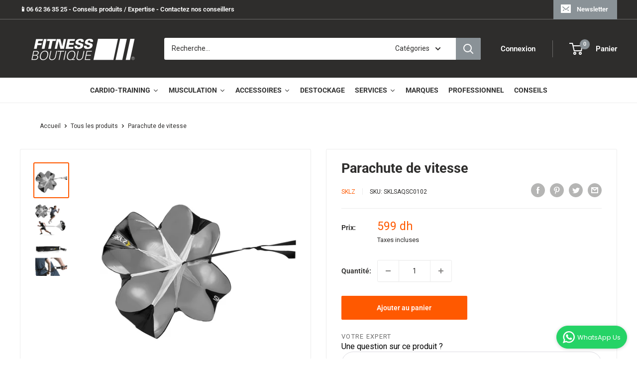

--- FILE ---
content_type: text/javascript
request_url: https://fitnessboutique.ma/cdn/shop/t/3/assets/custom.js?v=102476495355921946141629290139
body_size: -757
content:
//# sourceMappingURL=/cdn/shop/t/3/assets/custom.js.map?v=102476495355921946141629290139


--- FILE ---
content_type: application/javascript; charset=UTF-8
request_url: https://slots-app.logbase.io/datetime-slot-picker/p-c51cd1e9.system.js
body_size: 6392
content:
var __extends=this&&this.__extends||function(){var e=function(t,r){e=Object.setPrototypeOf||{__proto__:[]}instanceof Array&&function(e,t){e.__proto__=t}||function(e,t){for(var r in t)if(Object.prototype.hasOwnProperty.call(t,r))e[r]=t[r]};return e(t,r)};return function(t,r){if(typeof r!=="function"&&r!==null)throw new TypeError("Class extends value "+String(r)+" is not a constructor or null");e(t,r);function n(){this.constructor=t}t.prototype=r===null?Object.create(r):(n.prototype=r.prototype,new n)}}();var __awaiter=this&&this.__awaiter||function(e,t,r,n){function a(e){return e instanceof r?e:new r((function(t){t(e)}))}return new(r||(r=Promise))((function(r,i){function l(e){try{o(n.next(e))}catch(t){i(t)}}function s(e){try{o(n["throw"](e))}catch(t){i(t)}}function o(e){e.done?r(e.value):a(e.value).then(l,s)}o((n=n.apply(e,t||[])).next())}))};var __generator=this&&this.__generator||function(e,t){var r={label:0,sent:function(){if(i[0]&1)throw i[1];return i[1]},trys:[],ops:[]},n,a,i,l;return l={next:s(0),throw:s(1),return:s(2)},typeof Symbol==="function"&&(l[Symbol.iterator]=function(){return this}),l;function s(e){return function(t){return o([e,t])}}function o(s){if(n)throw new TypeError("Generator is already executing.");while(l&&(l=0,s[0]&&(r=0)),r)try{if(n=1,a&&(i=s[0]&2?a["return"]:s[0]?a["throw"]||((i=a["return"])&&i.call(a),0):a.next)&&!(i=i.call(a,s[1])).done)return i;if(a=0,i)s=[s[0]&2,i.value];switch(s[0]){case 0:case 1:i=s;break;case 4:r.label++;return{value:s[1],done:false};case 5:r.label++;a=s[1];s=[0];continue;case 7:s=r.ops.pop();r.trys.pop();continue;default:if(!(i=r.trys,i=i.length>0&&i[i.length-1])&&(s[0]===6||s[0]===2)){r=0;continue}if(s[0]===3&&(!i||s[1]>i[0]&&s[1]<i[3])){r.label=s[1];break}if(s[0]===6&&r.label<i[1]){r.label=i[1];i=s;break}if(i&&r.label<i[2]){r.label=i[2];r.ops.push(s);break}if(i[2])r.ops.pop();r.trys.pop();continue}s=t.call(e,r)}catch(o){s=[6,o];a=0}finally{n=i=0}if(s[0]&5)throw s[1];return{value:s[0]?s[1]:void 0,done:true}}};var __spreadArray=this&&this.__spreadArray||function(e,t,r){if(r||arguments.length===2)for(var n=0,a=t.length,i;n<a;n++){if(i||!(n in t)){if(!i)i=Array.prototype.slice.call(t,0,n);i[n]=t[n]}}return e.concat(i||Array.prototype.slice.call(t))};System.register([],(function(e,t){"use strict";return{execute:function(){var r=this;var n=e("N","datetime-slot-picker");var a=false;var i=false;var l=function(e,t){if(t===void 0){t=""}{return function(){return}}};var s=function(e,t){{return function(){return}}};var o="{visibility:hidden}.hydrated{visibility:inherit}";var u={};var f="http://www.w3.org/2000/svg";var c="http://www.w3.org/1999/xhtml";var $=function(e){e=typeof e;return e==="object"||e==="function"};function v(e){var t,r,n;return(n=(r=(t=e.head)===null||t===void 0?void 0:t.querySelector('meta[name="csp-nonce"]'))===null||r===void 0?void 0:r.getAttribute("content"))!==null&&n!==void 0?n:undefined}var d=e("h",(function(e,t){var r=[];for(var n=2;n<arguments.length;n++){r[n-2]=arguments[n]}var a=null;var i=false;var l=false;var s=[];var o=function(t){for(var r=0;r<t.length;r++){a=t[r];if(Array.isArray(a)){o(a)}else if(a!=null&&typeof a!=="boolean"){if(i=typeof e!=="function"&&!$(a)){a=String(a)}if(i&&l){s[s.length-1].$text$+=a}else{s.push(i?h(null,a):a)}l=i}}};o(r);if(t){{var u=t.className||t.class;if(u){t.class=typeof u!=="object"?u:Object.keys(u).filter((function(e){return u[e]})).join(" ")}}}var f=h(e,null);f.$attrs$=t;if(s.length>0){f.$children$=s}return f}));var h=function(e,t){var r={$flags$:0,$tag$:e,$text$:t,$elm$:null,$children$:null};{r.$attrs$=null}return r};var p={};var m=function(e){return e&&e.$tag$===p};var g=function(e,t){if(e!=null&&!$(e)){if(t&4){return e==="false"?false:e===""||!!e}if(t&2){return parseFloat(e)}if(t&1){return String(e)}return e}return e};var y=function(e){return ue(e).$hostElement$};var b=e("c",(function(e,t,r){var n=y(e);return{emit:function(e){return w(n,t,{bubbles:!!(r&4),composed:!!(r&2),cancelable:!!(r&1),detail:e})}}}));var w=function(e,t,r){var n=be.ce(t,r);e.dispatchEvent(n);return n};var _=new WeakMap;var S=function(e,t,r){var n=pe.get(e);if(_e&&r){n=n||new CSSStyleSheet;if(typeof n==="string"){n=t}else{n.replaceSync(t)}}else{n=t}pe.set(e,n)};var N=function(e,t,r,n){var a;var i=j(t);var l=pe.get(i);e=e.nodeType===11?e:ye;if(l){if(typeof l==="string"){e=e.head||e;var s=_.get(e);var o=void 0;if(!s){_.set(e,s=new Set)}if(!s.has(i)){{if(be.$cssShim$){o=be.$cssShim$.createHostStyle(n,i,l,!!(t.$flags$&10));var u=o["s-sc"];if(u){i=u;s=null}}else{o=ye.createElement("style");o.innerHTML=l}var f=(a=be.$nonce$)!==null&&a!==void 0?a:v(ye);if(f!=null){o.setAttribute("nonce",f)}e.insertBefore(o,e.querySelector("link"))}if(s){s.add(i)}}}else if(!e.adoptedStyleSheets.includes(l)){e.adoptedStyleSheets=__spreadArray(__spreadArray([],e.adoptedStyleSheets,true),[l],false)}}return i};var x=function(e){var t=e.$cmpMeta$;var r=e.$hostElement$;var n=l("attachStyles",t.$tagName$);N(r.getRootNode(),t,e.$modeName$,r);n()};var j=function(e,t){return"sc-"+e.$tagName$};var P=function(e,t,r,n,a,i){if(r!==n){var l=$e(e,t);var s=t.toLowerCase();if(t==="class"){var o=e.classList;var u=R(r);var f=R(n);o.remove.apply(o,u.filter((function(e){return e&&!f.includes(e)})));o.add.apply(o,f.filter((function(e){return e&&!u.includes(e)})))}else if(t==="style"){{for(var c in r){if(!n||n[c]==null){if(c.includes("-")){e.style.removeProperty(c)}else{e.style[c]=""}}}}for(var c in n){if(!r||n[c]!==r[c]){if(c.includes("-")){e.style.setProperty(c,n[c])}else{e.style[c]=n[c]}}}}else if(t==="ref"){if(n){n(e)}}else if(!l&&t[0]==="o"&&t[1]==="n"){if(t[2]==="-"){t=t.slice(3)}else if($e(me,s)){t=s.slice(2)}else{t=s[2]+t.slice(3)}if(r){be.rel(e,t,r,false)}if(n){be.ael(e,t,n,false)}}else{var v=$(n);if((l||v&&n!==null)&&!a){try{if(!e.tagName.includes("-")){var d=n==null?"":n;if(t==="list"){l=false}else if(r==null||e[t]!=d){e[t]=d}}else{e[t]=n}}catch(h){}}if(n==null||n===false){if(n!==false||e.getAttribute(t)===""){{e.removeAttribute(t)}}}else if((!l||i&4||a)&&!v){n=n===true?"":n;{e.setAttribute(t,n)}}}}};var C=/\s/;var R=function(e){return!e?[]:e.split(C)};var E=function(e,t,r,n){var a=t.$elm$.nodeType===11&&t.$elm$.host?t.$elm$.host:t.$elm$;var i=e&&e.$attrs$||u;var l=t.$attrs$||u;{for(n in i){if(!(n in l)){P(a,n,i[n],undefined,r,t.$flags$)}}}for(n in l){P(a,n,i[n],l[n],r,t.$flags$)}};var O=function(e,t,r,n){var i=t.$children$[r];var l=0;var s;var o;if(i.$text$!==null){s=i.$elm$=ye.createTextNode(i.$text$)}else{if(!a){a=i.$tag$==="svg"}s=i.$elm$=ye.createElementNS(a?f:c,i.$tag$);if(a&&i.$tag$==="foreignObject"){a=false}{E(null,i,a)}if(i.$children$){for(l=0;l<i.$children$.length;++l){o=O(e,i,l);if(o){s.appendChild(o)}}}{if(i.$tag$==="svg"){a=false}else if(s.tagName==="foreignObject"){a=true}}}return s};var L=function(e,t,r,n,a,i){var l=e;var s;for(;a<=i;++a){if(n[a]){s=O(null,r,a);if(s){n[a].$elm$=s;l.insertBefore(s,t)}}}};var A=function(e,t,r,n,a){for(;t<=r;++t){if(n=e[t]){a=n.$elm$;T(n);a.remove()}}};var k=function(e,t,r,n){var a=0;var i=0;var l=t.length-1;var s=t[0];var o=t[l];var u=n.length-1;var f=n[0];var c=n[u];var $;while(a<=l&&i<=u){if(s==null){s=t[++a]}else if(o==null){o=t[--l]}else if(f==null){f=n[++i]}else if(c==null){c=n[--u]}else if(M(s,f)){I(s,f);s=t[++a];f=n[++i]}else if(M(o,c)){I(o,c);o=t[--l];c=n[--u]}else if(M(s,c)){I(s,c);e.insertBefore(s.$elm$,o.$elm$.nextSibling);s=t[++a];c=n[--u]}else if(M(o,f)){I(o,f);e.insertBefore(o.$elm$,s.$elm$);o=t[--l];f=n[++i]}else{{$=O(t&&t[i],r,i);f=n[++i]}if($){{s.$elm$.parentNode.insertBefore($,s.$elm$)}}}}if(a>l){L(e,n[u+1]==null?null:n[u+1].$elm$,r,n,i,u)}else if(i>u){A(t,a,l)}};var M=function(e,t){if(e.$tag$===t.$tag$){return true}return false};var I=function(e,t){var r=t.$elm$=e.$elm$;var n=e.$children$;var i=t.$children$;var l=t.$tag$;var s=t.$text$;if(s===null){{a=l==="svg"?true:l==="foreignObject"?false:a}{{E(e,t,a)}}if(n!==null&&i!==null){k(r,n,t,i)}else if(i!==null){if(e.$text$!==null){r.textContent=""}L(r,null,t,i,0,i.length-1)}else if(n!==null){A(n,0,n.length-1)}if(a&&l==="svg"){a=false}}else if(e.$text$!==s){r.data=s}};var T=function(e){{e.$attrs$&&e.$attrs$.ref&&e.$attrs$.ref(null);e.$children$&&e.$children$.map(T)}};var q=function(e,t){var r=e.$hostElement$;var n=e.$vnode$||h(null,null);var a=m(t)?t:d(null,null,t);a.$tag$=null;a.$flags$|=4;e.$vnode$=a;a.$elm$=n.$elm$=r;I(n,a)};var B=function(e,t){if(t&&!e.$onRenderResolve$&&t["s-p"]){t["s-p"].push(new Promise((function(t){return e.$onRenderResolve$=t})))}};var z=function(e,t){{e.$flags$|=16}if(e.$flags$&4){e.$flags$|=512;return}B(e,e.$ancestorComponent$);var r=function(){return U(e,t)};return Re(r)};var U=function(e,t){var r=l("scheduleUpdate",e.$cmpMeta$.$tagName$);var n=e.$lazyInstance$;var a;if(t){{e.$flags$|=256;if(e.$queuedListeners$){e.$queuedListeners$.map((function(e){var t=e[0],r=e[1];return G(n,t,r)}));e.$queuedListeners$=null}}{a=G(n,"componentWillLoad")}}r();return D(a,(function(){return H(e,n,t)}))};var H=function(e,t,n){return __awaiter(r,void 0,void 0,(function(){var r,a,i,s,o,u;return __generator(this,(function(f){r=e.$hostElement$;a=l("update",e.$cmpMeta$.$tagName$);i=r["s-rc"];if(n){x(e)}s=l("render",e.$cmpMeta$.$tagName$);{V(e,t)}if(be.$cssShim$){be.$cssShim$.updateHost(r)}if(i){i.map((function(e){return e()}));r["s-rc"]=undefined}s();a();{o=r["s-p"];u=function(){return W(e)};if(o.length===0){u()}else{Promise.all(o).then(u);e.$flags$|=4;o.length=0}}return[2]}))}))};var V=function(e,t,r){try{t=t.render();{e.$flags$&=~16}{e.$flags$|=2}{{{q(e,t)}}}}catch(n){ve(n,e.$hostElement$)}return null};var W=function(e){var t=e.$cmpMeta$.$tagName$;var r=e.$hostElement$;var n=l("postUpdate",t);var a=e.$ancestorComponent$;if(!(e.$flags$&64)){e.$flags$|=64;{J(r)}n();{e.$onReadyResolve$(r);if(!a){F()}}}else{n()}{e.$onInstanceResolve$(r)}{if(e.$onRenderResolve$){e.$onRenderResolve$();e.$onRenderResolve$=undefined}if(e.$flags$&512){Ce((function(){return z(e,false)}))}e.$flags$&=~(4|512)}};var F=function(e){{J(ye.documentElement)}Ce((function(){return w(me,"appload",{detail:{namespace:n}})}))};var G=function(e,t,r){if(e&&e[t]){try{return e[t](r)}catch(n){ve(n)}}return undefined};var D=function(e,t){return e&&e.then?e.then(t):t()};var J=function(e){return e.classList.add("hydrated")};var K=function(e,t){return ue(e).$instanceValues$.get(t)};var Q=function(e,t,r,n){var a=ue(e);var i=a.$hostElement$;var l=a.$instanceValues$.get(t);var s=a.$flags$;var o=a.$lazyInstance$;r=g(r,n.$members$[t][0]);var u=Number.isNaN(l)&&Number.isNaN(r);var f=r!==l&&!u;if((!(s&8)||l===undefined)&&f){a.$instanceValues$.set(t,r);if(o){if(n.$watchers$&&s&128){var c=n.$watchers$[t];if(c){c.map((function(e){try{o[e](r,l,t)}catch(n){ve(n,i)}}))}}if((s&(2|16))===2){z(a,false)}}}};var X=function(e,t,r){if(t.$members$){if(e.watchers){t.$watchers$=e.watchers}var n=Object.entries(t.$members$);var a=e.prototype;n.map((function(e){var n=e[0],i=e[1][0];if(i&31||r&2&&i&32){Object.defineProperty(a,n,{get:function(){return K(this,n)},set:function(e){Q(this,n,e,t)},configurable:true,enumerable:true})}else if(r&1&&i&64){Object.defineProperty(a,n,{value:function(){var e=[];for(var t=0;t<arguments.length;t++){e[t]=arguments[t]}var r=ue(this);return r.$onInstancePromise$.then((function(){var t;return(t=r.$lazyInstance$)[n].apply(t,e)}))}})}}));if(r&1){var i=new Map;a.attributeChangedCallback=function(e,t,r){var n=this;be.jmp((function(){var t=i.get(e);if(n.hasOwnProperty(t)){r=n[t];delete n[t]}else if(a.hasOwnProperty(t)&&typeof n[t]==="number"&&n[t]==r){return}n[t]=r===null&&typeof n[t]==="boolean"?false:r}))};e.observedAttributes=n.filter((function(e){var t=e[0],r=e[1];return r[0]&15})).map((function(e){var t=e[0],r=e[1];var n=r[1]||t;i.set(n,t);return n}))}}return e};var Y=function(e,t,n,a,i){return __awaiter(r,void 0,void 0,(function(){var e,r,a,o,u,f,c;return __generator(this,(function($){switch($.label){case 0:if(!((t.$flags$&32)===0))return[3,3];t.$flags$|=32;i=he(n);if(!i.then)return[3,2];e=s();return[4,i];case 1:i=$.sent();e();$.label=2;case 2:if(!i.isProxied){{n.$watchers$=i.watchers}X(i,n,2);i.isProxied=true}r=l("createInstance",n.$tagName$);{t.$flags$|=8}try{new i(t)}catch(v){ve(v)}{t.$flags$&=~8}{t.$flags$|=128}r();if(i.style){a=i.style;o=j(n);if(!pe.has(o)){u=l("registerStyles",n.$tagName$);S(o,a,!!(n.$flags$&1));u()}}$.label=3;case 3:f=t.$ancestorComponent$;c=function(){return z(t,true)};if(f&&f["s-rc"]){f["s-rc"].push(c)}else{c()}return[2]}}))}))};var Z=function(e){if((be.$flags$&1)===0){var t=ue(e);var r=t.$cmpMeta$;var n=l("connectedCallback",r.$tagName$);if(!(t.$flags$&1)){t.$flags$|=1;{var a=e;while(a=a.parentNode||a.host){if(a["s-p"]){B(t,t.$ancestorComponent$=a);break}}}if(r.$members$){Object.entries(r.$members$).map((function(t){var r=t[0],n=t[1][0];if(n&31&&e.hasOwnProperty(r)){var a=e[r];delete e[r];e[r]=a}}))}{Y(e,t,r)}}else{ne(e,t,r.$listeners$)}n()}};var ee=function(e){if((be.$flags$&1)===0){var t=ue(e);{if(t.$rmListeners$){t.$rmListeners$.map((function(e){return e()}));t.$rmListeners$=undefined}}if(be.$cssShim$){be.$cssShim$.removeHost(e)}}};var te=function(e,t){var r=function(e){__extends(t,e);function t(){return e!==null&&e.apply(this,arguments)||this}t.prototype.item=function(e){return this[e]};return t}(Array);if(t.$flags$&8){var n=e.__lookupGetter__("childNodes");Object.defineProperty(e,"children",{get:function(){return this.childNodes.map((function(e){return e.nodeType===1}))}});Object.defineProperty(e,"childElementCount",{get:function(){return e.children.length}});Object.defineProperty(e,"childNodes",{get:function(){var e=n.call(this);if((be.$flags$&1)===0&&ue(this).$flags$&2){var t=new r;for(var a=0;a<e.length;a++){var i=e[a]["s-nr"];if(i){t.push(i)}}return t}return r.from(e)}})}};var re=e("b",(function(e,t){if(t===void 0){t={}}var r;var n=l();var a=[];var i=t.exclude||[];var s=me.customElements;var u=ye.head;var f=u.querySelector("meta[charset]");var c=ye.createElement("style");var $=[];var d;var h=true;Object.assign(be,t);be.$resourcesUrl$=new URL(t.resourcesUrl||"./",ye.baseURI).href;e.map((function(e){e[1].map((function(t){var r={$flags$:t[0],$tagName$:t[1],$members$:t[2],$listeners$:t[3]};{r.$members$=t[2]}{r.$listeners$=t[3]}{r.$watchers$={}}var n=r.$tagName$;var l=function(e){__extends(t,e);function t(t){var n=e.call(this,t)||this;t=n;ce(t,r);{te(t,r)}return n}t.prototype.connectedCallback=function(){var e=this;if(d){clearTimeout(d);d=null}if(h){$.push(this)}else{be.jmp((function(){return Z(e)}))}};t.prototype.disconnectedCallback=function(){var e=this;be.jmp((function(){return ee(e)}))};t.prototype.componentOnReady=function(){return ue(this).$onReadyPromise$};return t}(HTMLElement);r.$lazyBundleId$=e[0];if(!i.includes(n)&&!s.get(n)){a.push(n);s.define(n,X(l,r,1))}}))}));{c.innerHTML=a+o;c.setAttribute("data-styles","");var p=(r=be.$nonce$)!==null&&r!==void 0?r:v(ye);if(p!=null){c.setAttribute("nonce",p)}u.insertBefore(c,f?f.nextSibling:u.firstChild)}h=false;if($.length){$.map((function(e){return e.connectedCallback()}))}else{{be.jmp((function(){return d=setTimeout(F,30)}))}}n()}));var ne=function(e,t,r,n){if(r){r.map((function(r){var n=r[0],a=r[1],i=r[2];var l=ie(e,n);var s=ae(t,i);var o=le(n);be.ael(l,a,s,o);(t.$rmListeners$=t.$rmListeners$||[]).push((function(){return be.rel(l,a,s,o)}))}))}};var ae=function(e,t){return function(r){try{{if(e.$flags$&256){e.$lazyInstance$[t](r)}else{(e.$queuedListeners$=e.$queuedListeners$||[]).push([t,r])}}}catch(n){ve(n)}}};var ie=function(e,t){if(t&4)return ye;if(t&8)return me;return e};var le=function(e){return(e&2)!==0};var se=e("s",(function(e){return be.$nonce$=e}));var oe=new WeakMap;var ue=function(e){return oe.get(e)};var fe=e("r",(function(e,t){return oe.set(t.$lazyInstance$=e,t)}));var ce=function(e,t){var r={$flags$:0,$hostElement$:e,$cmpMeta$:t,$instanceValues$:new Map};{r.$onInstancePromise$=new Promise((function(e){return r.$onInstanceResolve$=e}))}{r.$onReadyPromise$=new Promise((function(e){return r.$onReadyResolve$=e}));e["s-p"]=[];e["s-rc"]=[]}ne(e,r,t.$listeners$);return oe.set(e,r)};var $e=function(e,t){return t in e};var ve=function(e,t){return(0,console.error)(e,t)};var de=new Map;var he=function(e,r,n){var a=e.$tagName$.replace(/-/g,"_");var i=e.$lazyBundleId$;var l=de.get(i);if(l){return l[a]}
/*!__STENCIL_STATIC_IMPORT_SWITCH__*/return t.import("./".concat(i,".entry.js").concat("")).then((function(e){{de.set(i,e)}return e[a]}),ve)};var pe=new Map;var me=e("w",typeof window!=="undefined"?window:{});var ge=e("C",me.CSS);var ye=e("d",me.document||{head:{}});var be=e("p",{$flags$:0,$resourcesUrl$:"",jmp:function(e){return e()},raf:function(e){return requestAnimationFrame(e)},ael:function(e,t,r,n){return e.addEventListener(t,r,n)},rel:function(e,t,r,n){return e.removeEventListener(t,r,n)},ce:function(e,t){return new CustomEvent(e,t)}});var we=e("a",(function(e){return Promise.resolve(e)}));var _e=function(){try{new CSSStyleSheet;return typeof(new CSSStyleSheet).replaceSync==="function"}catch(e){}return false}();var Se=[];var Ne=[];var xe=function(e,t){return function(r){e.push(r);if(!i){i=true;if(t&&be.$flags$&4){Ce(Pe)}else{be.raf(Pe)}}}};var je=function(e){for(var t=0;t<e.length;t++){try{e[t](performance.now())}catch(r){ve(r)}}e.length=0};var Pe=function(){je(Se);{je(Ne);if(i=Se.length>0){be.raf(Pe)}}};var Ce=function(e){return we().then(e)};var Re=xe(Ne,true)}}}));